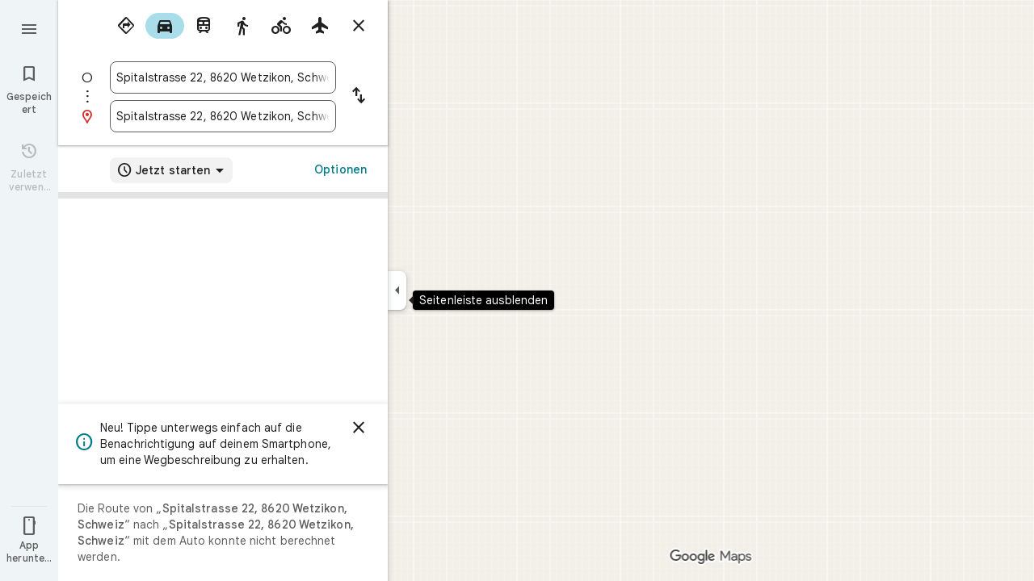

--- FILE ---
content_type: text/javascript; charset=UTF-8
request_url: https://www.google.ch/maps/_/js/k=maps.m.de.i4C5Klhpvvw.2021.O/ck=maps.m.yBYrEspUOlU.L.W.O/am=yAEAkBAAAQ/rt=j/d=1/exm=JxdeQb,LsiLPd,SuCOhe,a,b,b8h8i,cQ25Ub,dd,dir,ds,dw,dwi,en,enr,ep,jF2zFd,log,lp,mmm,mo,nrw,owc,pdm,per,pwd,sc,sc2,smi,smr,sp,std,stx,ti,uA7o6c,vcr,vd,vlg,vwr,wrc/ed=1/rs=ACT90oHq6zorkFh4_5CzKo7HE4YPZGJUNw/m=vdp?cb=M
body_size: 316
content:
"use strict";this._=this._||{};(function(_){var window=this;
try{
_.Kd("vdp");
var aTh,eTh,fTh,$Sh,cTh,dTh,bTh;_.as.prototype.H=_.ba(94,function(){return _.y(this,9,2)});aTh=function(a,b,c,d){const e=c.toFixed()+b;b=a.H[e];!b&&d&&(d=a.cache.add(1,()=>{delete a.H[e]}),b=new $Sh(d),a.H[e]=b);b&&a.cache.use(b.handle);return b||null};
eTh=class{constructor(a,b){this.uT=a;this.eoa=b;this.H={};this.xV=-1;this.cache=new _.aP;this.cache.H=30}Ec(){this.xV=this.uT.subscribe(this,7)}ie(){this.uT.unsubscribe(this.xV)}W_a(a,b,c,d,e){(a=aTh(this,d,b,!1)?.H(a,e||0))?(this.eoa(a,bTh),c({x:bTh.x,y:bTh.y})):c(null)}l_a(a){for(let g=0;g<a.length;++g){const h=a[g];if(h.Lo()!==2)continue;var b=h.Op().N(_.QR),c=b.U();if((c===1||c===2)&&b.ha()>0&&(c=h.qQ())){b=b.getIndex();var d=_.x(c,_.Wmb,10);d=_.L(d,4);if(b===d&&_.nl(c,_.ks,3,_.qt)?.H().H()!==
3){c=aTh(this,_.Mk(c,14).H(),b,!0);d=h.Mc();const l=h.cla(),m=h.Op().N(_.QR);if(m){b=m.ha();for(let n=0;n<l.length;++n){const p=l[n];if(p.length>2&&n<b){var e=_.oj(m,1,_.t8c,n);const r=_.L(e,2);_.lN(cTh,p[0],p[1]);var f=_.L(e,1);e=f/r*399;for(let v=2;v<p.length;v+=2){const A=dTh;_.lN(A,p[v],p[v+1]);f+=Math.sqrt(_.kbc(cTh,A));let D=f/r*399;p.length===4&&Math.ceil(e)===Math.ceil(D)&&(D=Math.ceil(e)+1);for(let K=Math.ceil(e);K<D;++K)if(c.samples[3*K+2]<d){const Q=(K-e)/(D-e);h.TOb(_.Zd(cTh[0],A[0],Q),
_.Zd(cTh[1],A[1],Q));c.samples[3*K]=_.FZg[0];c.samples[3*K+1]=_.FZg[1];c.samples[3*K+2]=d}_.mN(cTh,A);e=D}}}}}}}}};fTh=function(a,b,c){b*=3;return a.samples[b+2]>=c?_.Th(_.Vh(new _.hn,a.samples[b]),a.samples[b+1]):null};$Sh=class{constructor(a){this.handle=a;this.samples=new Float32Array(1200);for(a=2;a<this.samples.length;a+=3)this.samples[a]=-1}H(a,b){a=Math.round(a*399);let c=fTh(this,a,b),d=1;for(;!c&&(a+d<400||a-d>=0);)a+d<400&&(c=fTh(this,a+d,b)),!c&&a-d>=0&&(c=fTh(this,a-d,b)),d++;return c}};
_.FZg=_.$h();cTh=_.kN();dTh=_.kN();bTh=new _.oE(0,0);_.Nr("VDP",function(a,b,c){a(new eTh(c.uT,c.eoa))});
_.Ld();
}catch(e){_._DumpException(e)}
}).call(this,this._);
// Google Inc.
